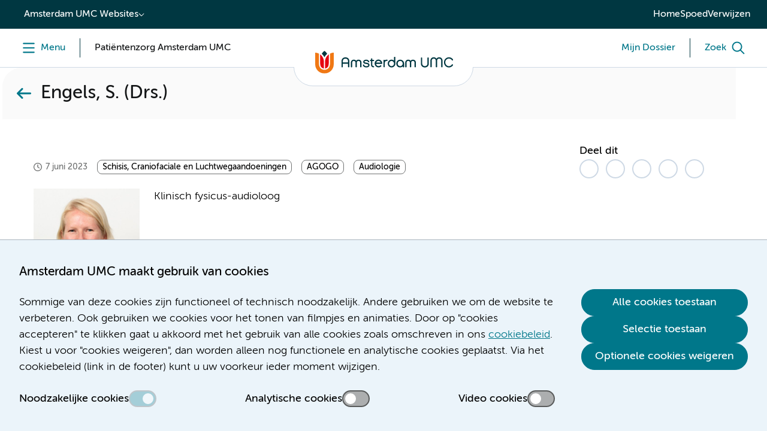

--- FILE ---
content_type: text/html;charset=utf-8
request_url: https://www.amsterdamumc.nl/nl/zorgverleners/engels-s.-drs..htm
body_size: 44631
content:
        <!DOCTYPE html>
<html lang="nl-NL">
    <head>
        <title>Engels, S. (Drs.) | Amsterdam UMC</title>
<meta charset="utf-8">
<meta name="viewport" content="width=device-width, initial-scale=1.0, minimum-scale=1.0, maximum-scale=5.0">
<meta http-equiv="X-UA-Compatible" content="IE=edge">
        <meta name="fullname" content="Drs. S.   Engels ">
        <meta name="lastname" content="engels">
        <meta name="title_no_special_characters" content="engels">
        <meta name="html_title_no_special_characters" content="engels">
        <meta name="titleletter" content="E">
    <meta name="versionid" content="56869">
    <meta name="targetid" content="269581">
                <meta name="locatie" content="Locatie AMC" />
                <meta name="specialisme" content="AGOGO" />
                <meta name="specialisme" content="Schisis" />
                <meta name="specialisme" content="Audiologie" />
    <meta name="publicationdate" content="2020-12-01T19:40:00Z">
    <meta name="headings" content="">
    <meta name="breadcrumbs" content="Zorgverleners">
                <meta name="breadcrumbs" content="Amsterdam UMC Zorg">
<meta name="content_last_modified_date" content="2026-01-25T09:38:59Z">
<!--
    Powered by GX
    GX Software
    Nijmegen
    http://www.gxsoftware.com/
-->
        <meta name="title" content="Engels, S. (Drs.) | Amsterdam UMC">
<meta property="og:title" content="Engels, S. (Drs.) | Amsterdam UMC">
            <meta name="description" content="Lijst van alle zorgverleners in Amsterdam UMC">
            <meta property="og:description" content="Lijst van alle zorgverleners in Amsterdam UMC">
            <meta name="keywords" content="zorgverleners">
<meta name="image" content="https://www.amsterdamumc.nl/upload_mm/f/5/2/58898_fullimage_cid56869_1660740021759_cid32731_sabine%20engels-119.jpg">
<meta property="og:image" content="https://www.amsterdamumc.nl/upload_mm/d/1/6/58898_fullimage_cid56869_1660740021759_cid32731_sabine%20engels-119_1200x628.jpg">
<meta property="og:image:url" content="https://www.amsterdamumc.nl/upload_mm/d/1/6/58898_fullimage_cid56869_1660740021759_cid32731_sabine%20engels-119_1200x628.jpg">
<meta name="twitter:card" content="summary_large_image">
<meta name="twitter:site" content="@amsterdamumc">
<meta name="twitter:image" content="https://www.amsterdamumc.nl/upload_mm/d/1/6/58898_fullimage_cid56869_1660740021759_cid32731_sabine%20engels-119_1200x628.jpg">
<meta name="url" content="https://www.amsterdamumc.nl/nl/zorgverleners/engels-s.-drs..htm">
<meta property="og:url" content="https://www.amsterdamumc.nl/nl/zorgverleners/engels-s.-drs..htm">
<meta name="locale" content="nl_NL">
<meta property="og:locale" content="nl_NL">
<meta name="generator" content="GX WebManager 9">
<link sizes="16x16" rel="icon" type="image/png" href="/static/researchpresentation/images/favicon-16x16.png">
<link sizes="32x32" rel="icon" type="image/png" href="/static/researchpresentation/images/favicon-32x32.png">
<link rel="apple-touch-icon" type="image/png" href="/static/researchpresentation/images/apple-touch-icon.png">
    <link rel="canonical" href="https://www.amsterdamumc.nl/nl/zorgverleners/engels-s.-drs..htm">
<!-- Start FreeStyle -->
<!--  FreeStyle -->
			    <link integrity="sha384-vHCFsVc/MBxCq4ra1js81GXMrEuEYpM3l/956jiPYnpaYny3zaLAgLYx0eWwPsSf sha384-34g/5Ej/g1Y2pPw0MdKgDbUPv82cyb8o2EAIoFJ1Cvm/dDRncaOZHv8c+Am7FERQ" crossorigin="anonymous" rel="stylesheet" type="text/css" href="/static/design/6BBD0466-A7B0-4A93-AFAF-B3AB744FF8B5-fsm/rel/stylesheet/general.css?random=55A1" >
    <link integrity="sha384-SdLUAka4sO+QVu7HNhuXcC9yvUjNEPDBOd1HrmAS6q/HQRnLRpCqm2ctNWrZqeWw sha384-UM4UKwMNCcU5O5XAhOegEGMLhxKh12E+Shc/xl2mOA5BNfmSvPAQ6eOtOWL7rLTQ" crossorigin="anonymous" rel="stylesheet" type="text/css" href="/static/design/99F08EDF-104D-4746-AD1F-258DBAA86A06-fsm/rel/stylesheet/general.css?random=CA3B" >
<!-- End FreeStyle -->
<script src="/static/researchpresentation/javascript/piwik-1.0.0.js"></script>
    <script src="/web/js/library/jquery/jquery-3.5.1.min.js"></script>
    <script src="/web/js/library/jquery/jquery-ui-1.13.2.min.js"></script>
<script src="/web/js/form/csrfprotection.js"></script>
<script src="/static/researchpresentation/javascript/amsterdamumc-1.25.3.js"></script>
    </head>
    <body >
        <!-- indexer: off -->
        <!-- Start Piwik PRO installation code -->
<script>
(function(window, document, dataLayerName, id) {
window[dataLayerName]=window[dataLayerName]||[],window[dataLayerName].push({start:(new Date).getTime(),event:"stg.start"});var scripts=document.getElementsByTagName('script')[0],tags=document.createElement('script');
function stgCreateCookie(a,b,c){var d="";if(c){var e=new Date;e.setTime(e.getTime()+24*c*60*60*1e3),d="; expires="+e.toUTCString()}document.cookie=a+"="+b+d+"; path=/; Secure"}
var isStgDebug=(window.location.href.match("stg_debug")||document.cookie.match("stg_debug"))&&!window.location.href.match("stg_disable_debug");stgCreateCookie("stg_debug",isStgDebug?1:"",isStgDebug?14:-1);
var qP=[];dataLayerName!=="dataLayer"&&qP.push("data_layer_name="+dataLayerName),qP.push("use_secure_cookies"),isStgDebug&&qP.push("stg_debug");var qPString=qP.length>0?("?"+qP.join("&")):"";
tags.async=!0,tags.src="https://amsterdamumc.containers.piwik.pro/"+id+".js"+qPString,scripts.parentNode.insertBefore(tags,scripts);
!function(a,n,i){a[n]=a[n]||{};for(var c=0;c<i.length;c++)!function(i){a[n][i]=a[n][i]||{},a[n][i].api=a[n][i].api||function(){var a=[].slice.call(arguments,0);"string"==typeof a[0]&&window[dataLayerName].push({event:n+"."+i+":"+a[0],parameters:[].slice.call(arguments,1)})}}(i[c])}(window,"ppms",["tm","cm"]);
})(window, document, 'dataLayer', '9c920681-389c-4423-9b9f-0f3d5353345f');
</script>
<!-- End Piwik PRO Tag Manager code -->
        <svg class="displayNone">
  <defs>
    <symbol id="like" viewBox="0 0 64 64" stroke-width="6">
      <path d="M 32 50.138 L 14.077 59.562 L 17.5 39.604 L 3 25.468 L 23.038 22.558 L 32 4.4 L 40.962 22.558 L 61 25.468 L 46.5 39.604 L 49.923 59.562 L 32 50.138 Z" />
    </symbol>
    <symbol id="comment" viewBox="0 0 64 64" stroke-width="6">
      <path d="M 10.733 41.65 C 6.462 41.65 3 38.188 3 33.917 L 3 14.583 C 3 10.312 6.462 6.85 10.733 6.85 L 53.267 6.85 C 57.538 6.85 61 10.311 61 14.583 L 61 33.917 C 61 38.188 57.539 41.65 53.267 41.65 L 45.533 41.65 L 45.533 57.117 L 30.067 41.65 L 10.733 41.65 Z" />
    </symbol>
  </defs>
</svg>
        <div class="skiplinks">
    <a href="#main" class="umc-button primary">Skip to content</a>
</div>
<!-- indexer: off -->
<nav class="location-switch">
  <div class="location-switch__dropdown">
    <button aria-expanded="false" data-category-content-name="website_switch" data-category-content-location="topbar" data-category-content-presentation="drop-down">Amsterdam UMC Websites</button>
    <ul>
      <li><a href="/nl.htm" target="_self" data-category-content-name="pati&euml;ntenzorg" data-category-content-location="topbar" data-category-content-presentation="website_switch_link">Pati&euml;ntenzorg</a></li>
      <li><a href="https://www.amsterdamumc.org/nl.htm" target="_blank" data-category-content-name="nieuws-&amp;-organisatie" data-category-content-location="topbar" data-category-content-presentation="website_switch_link">Nieuws &amp; organisatie</a></li>
      <li><a href="https://www.amsterdamumc.org/en.htm" target="_blank" data-category-content-name="news-&amp;-corporate-(en)" data-category-content-location="topbar" data-category-content-presentation="website_switch_link">News &amp; corporate (EN)</a></li>
      <li><a href="https://www.amsterdamumc.org/en/research.htm" target="_blank" data-category-content-name="research" data-category-content-location="topbar" data-category-content-presentation="website_switch_link">Research</a></li>
      <li><a href="https://www.amsterdamumc.nl/nl/emmakinderziekenhuis/home.htm" target="_self" data-category-content-name="emma-kinderziekenhuis" data-category-content-location="topbar" data-category-content-presentation="website_switch_link">Emma Kinderziekenhuis</a></li>
      <li><a href="https://werkenbij.amsterdamumc.org" target="_blank" data-category-content-name="werken-bij" data-category-content-location="topbar" data-category-content-presentation="website_switch_link">Werken bij</a></li>
    </ul>
  </div>
    <ul class="location-switch__sitewide">
        <li><a href="https://www.amsterdamumc.nl/nl.htm" target="_self" data-category-content-name="home" data-category-content-location="topbar" data-category-content-presentation="link">Home</a></li>
        <li><a href="/nl/spoed.htm" target="_self" data-category-content-name="spoed" data-category-content-location="topbar" data-category-content-presentation="link">Spoed</a></li>
        <li><a href="/nl/verwijzen.htm" target="_self" data-category-content-name="verwijzen" data-category-content-location="topbar" data-category-content-presentation="link">Verwijzen</a></li>
    </ul>
</nav>
<!-- indexer: on -->
        <header>
            
<!-- indexer: off -->
<!-- indexer: off -->
        <div id="menu-section" class="menu-section">
            <div class="column-section menu">
                <div class="column">
                    <button id="header-menu" class="menu-toggle" aria-label="Menu" data-category-content-name="menu" data-category-content-location="header" data-category-content-presentation="button">
                        <span class="menu-toggle__label menu-toggle__label--menu">
                            <span class="label--open">Menu</span>
                            <span class="label--close">Menu</span>
                        </span>
                    </button>
                        <div class="menu-toggle menu-toggle--pillar">
                            <span class="menu-toggle__switch-text--tablet-portrait">Amsterdam UMC Zorg</span>
                            <span class="menu-toggle__switch-text">Patiëntenzorg Amsterdam UMC</span>
                        </div>
                </div>
                <div class="column">
                    <div class="umc-logo">
                                <a href="https://www.amsterdamumc.nl/nl.htm" data-category-content-name="logo" data-category-content-location="header" data-category-content-presentation="image">
                                    <img src="/static/researchpresentation/images/logo-amsterdamumc.svg" alt="Zorg homepagina van Amsterdam UMC">
                                </a>
                    </div>
                </div>
                <div class="column">
                    <!-- indexer: off -->
                    
                        <div class="menu-toggle menu-toggle--dossier">
                            <a href="https://mijndossier.amsterdamumc.nl/MyChart-PRD/Authentication/Login?" class="menu-toggle__label" target="_blank" data-category-content-name="mijn-dossier" data-category-content-location="header" data-category-content-presentation="link">
                                <span class="menu-toggle__switch-text--mobile">Mijn Dossier</span>
                                <span class="menu-toggle__switch-text">Mijn Dossier</span>
                            </a>
                        </div>
                        <button id="header-search" class="menu-toggle" aria-label="Zoek" data-category-content-name="search" data-category-content-location="header" data-category-content-presentation="button">
                            <span class="menu-toggle__label menu-toggle__label--search">
                                <span class="label--open">Zoek</span>
                                <span class="label--close">Zoek</span>
                            </span>
                        </button>
                </div>
            </div>
            <nav class="navigation menu--closed">
  <div class="navigation__top">
    <ul><li><button id="navigation-toggle-3347322" aria-controls="navigation-content-3347322" aria-expanded="true" data-category-content-name="pati&euml;nt-en-bezoeker" data-category-content-location="megamenu_pati&euml;nt-en-bezoeker" data-category-content-presentation="tab">Pati&euml;nt en bezoeker</a></li>
              <li><button id="navigation-toggle-3407297" aria-controls="navigation-content-3407297" aria-expanded="false" data-category-content-name="over-het-ziekenhuis" data-category-content-location="megamenu_over-het-ziekenhuis" data-category-content-presentation="tab">Over het ziekenhuis</a></li>
              <li><button id="navigation-toggle-3408114" aria-controls="navigation-content-3408114" aria-expanded="false" data-category-content-name="emma-kinderziekenhuis" data-category-content-location="megamenu_emma-kinderziekenhuis" data-category-content-presentation="tab">Emma Kinderziekenhuis</a></li></ul>
  </div>
  <div class="navigation__bottom">
    <div class="navigation__close"><button class="umc-button primary">Sluit menu</button></div>
    <div class="navigation__pages">
        <div class="navigation__content" id="navigation-content-3347322" role="region" aria-labelledby="navigation-toggle-3347322">
            <div><div>
   <div class="content-columns">
           <div class="column"><div class="navigation__links">
  <h2>Mijn Dossier</h2>
  <button id="navigation-link-toggle-3349997" aria-controls="navigation-link-content-3349997" aria-expanded="false">Mijn Dossier</button>
  <ul id="navigation-link-content-3349997" aria-label="Mijn Dossier">
          <li><a href="https://mijndossier.amsterdamumc.nl/MyChart-PRD/Authentication/Login?" target="_blank" data-category-content-name="log-in-op-mijn-dossier" data-category-content-location="submenu_patiënt-en-bezoeker_mijn-dossier" data-category-content-presentation="link"><span>Log in op Mijn Dossier</span></a></li>
            <li><a href="/nl/mijndossier/home.htm" data-category-content-name="uitleg-over-mijn-dossier" data-category-content-location="submenu_patiënt-en-bezoeker_mijn-dossier" data-category-content-presentation="link"><span>Uitleg over Mijn Dossier</span></a></li>
            <li><a href="/nl/mijndossier/delen.htm" data-category-content-name="mijn-gegevens-delen" data-category-content-location="submenu_patiënt-en-bezoeker_mijn-dossier" data-category-content-presentation="link"><span>Mijn gegevens delen</span></a></li>
            <li><a href="/nl/mijndossier/hulp.htm" data-category-content-name="hulp-nodig?" data-category-content-location="submenu_patiënt-en-bezoeker_mijn-dossier" data-category-content-presentation="link"><span>Hulp nodig?</span></a></li>
  </ul>
</div></div>
           <div class="column"><div class="navigation__links">
  <h2>Afspraak</h2>
  <button id="navigation-link-toggle-3349996" aria-controls="navigation-link-content-3349996" aria-expanded="false">Afspraak</button>
  <ul id="navigation-link-content-3349996" aria-label="Afspraak">
            <li><a href="/nl/afspraak-opname.htm" data-category-content-name="afspraak-maken" data-category-content-location="submenu_patiënt-en-bezoeker_afspraak" data-category-content-presentation="link"><span>Afspraak maken</span></a></li>
            <li><a href="/nl/afspraak/afspraak-wijzigen-of-afzeggen.htm" data-category-content-name="afspraak-wijzigen-of-afzeggen" data-category-content-location="submenu_patiënt-en-bezoeker_afspraak" data-category-content-presentation="link"><span>Afspraak wijzigen of afzeggen</span></a></li>
            <li><a href="/nl/mijndossier/digitaal-aanmelden-polikliniek-1.htm" data-category-content-name="aanmelden-voor-afspraak" data-category-content-location="submenu_patiënt-en-bezoeker_afspraak" data-category-content-presentation="link"><span>Aanmelden voor afspraak</span></a></li>
            <li><a href="/nl/patienteninformatie.htm" data-category-content-name="patiënteninformatie" data-category-content-location="submenu_patiënt-en-bezoeker_afspraak" data-category-content-presentation="link"><span>Patiënteninformatie</span></a></li>
            <li><a href="/nl/afspraak/videoafspraak.htm" data-category-content-name="videobellen" data-category-content-location="submenu_patiënt-en-bezoeker_afspraak" data-category-content-presentation="link"><span>Videobellen</span></a></li>
  </ul>
</div><p></p></div>
           <div class="column"><div class="navigation__links">
  <h2>Opname</h2>
  <button id="navigation-link-toggle-3349979" aria-controls="navigation-link-content-3349979" aria-expanded="false">Opname</button>
  <ul id="navigation-link-content-3349979" aria-label="Opname">
            <li><a href="/nl/opname/voorbereiding-opname.htm" data-category-content-name="voorbereiding" data-category-content-location="submenu_patiënt-en-bezoeker_opname" data-category-content-presentation="link"><span>Voorbereiding</span></a></li>
            <li><a href="/nl/opname/tijdens-uw-opname.htm" data-category-content-name="tijdens" data-category-content-location="submenu_patiënt-en-bezoeker_opname" data-category-content-presentation="link"><span>Tijdens</span></a></li>
            <li><a href="/nl/opname/naar-huis-na-opname.htm" data-category-content-name="naar-huis" data-category-content-location="submenu_patiënt-en-bezoeker_opname" data-category-content-presentation="link"><span>Naar huis</span></a></li>
  </ul>
</div></div>
           <div class="column"><div class="navigation__links">
  <h2>Op bezoek</h2>
  <button id="navigation-link-toggle-3350000" aria-controls="navigation-link-content-3350000" aria-expanded="false">Op bezoek</button>
  <ul id="navigation-link-content-3350000" aria-label="Op bezoek">
            <li><a href="/nl/veilige-zorg-in-amsterdam-umc.htm" data-category-content-name="bezoektijden" data-category-content-location="submenu_patiënt-en-bezoeker_op-bezoek" data-category-content-presentation="link"><span>Bezoektijden</span></a></li>
            <li><a href="/nl/veilige-zorg-in-amsterdam-umc.htm#Uitzonderingen_op_bezoekregels-anchor" data-category-content-name="bezoekregels" data-category-content-location="submenu_patiënt-en-bezoeker_op-bezoek" data-category-content-presentation="link"><span>Bezoekregels</span></a></li>
            <li><a href="/nl/op-bezoek/gastenverblijven/gastenverblijven.htm" data-category-content-name="overnachten-bij-het-ziekenhuis" data-category-content-location="submenu_patiënt-en-bezoeker_op-bezoek" data-category-content-presentation="link"><span>Overnachten bij het ziekenhuis</span></a></li>
  </ul>
</div><p></p></div>
   </div>
</div></div>
        </div>
        <div class="navigation__content displayNone" id="navigation-content-3407297" role="region" aria-labelledby="navigation-toggle-3407297">
            <div><div>
   <div class="content-columns">
           <div class="column"><div class="navigation__links">
  <h2>Route en contact</h2>
  <button id="navigation-link-toggle-3407311" aria-controls="navigation-link-content-3407311" aria-expanded="false">Route en contact</button>
  <ul id="navigation-link-content-3407311" aria-label="Route en contact">
            <li><a href="/nl/adres-route-parkeren.htm" data-category-content-name="route-en-parkeren" data-category-content-location="submenu_over-het-ziekenhuis_route-en-contact" data-category-content-presentation="link"><span>Route en parkeren</span></a></li>
            <li><a href="/nl/amsterdam-umc/patientenservice-zorgsupport.htm" data-category-content-name="patiëntenservice" data-category-content-location="submenu_over-het-ziekenhuis_route-en-contact" data-category-content-presentation="link"><span>Patiëntenservice</span></a></li>
            <li><a href="/nl/opname/voorbereiding-opname.htm#Plattegrond_met_routes_(De_weg_vinden_in_Amsterdam_UMC)-anchor" data-category-content-name="plattegrond" data-category-content-location="submenu_over-het-ziekenhuis_route-en-contact" data-category-content-presentation="link"><span>Plattegrond</span></a></li>
            <li><a href="/nl/disclaimer/colofon.htm" data-category-content-name="contact" data-category-content-location="submenu_over-het-ziekenhuis_route-en-contact" data-category-content-presentation="link"><span>Contact</span></a></li>
  </ul>
</div></div>
           <div class="column"><div class="navigation__links">
  <h2>Praktisch</h2>
  <button id="navigation-link-toggle-3407313" aria-controls="navigation-link-content-3407313" aria-expanded="false">Praktisch</button>
  <ul id="navigation-link-content-3407313" aria-label="Praktisch">
            <li><a href="/nl/bezoek/winkelshoreca.htm" data-category-content-name="winkels-en-horeca" data-category-content-location="submenu_over-het-ziekenhuis_praktisch" data-category-content-presentation="link"><span>Winkels en horeca</span></a></li>
            <li><a href="/nl/bezoek/voorzieningen.htm" data-category-content-name="voorzieningen" data-category-content-location="submenu_over-het-ziekenhuis_praktisch" data-category-content-presentation="link"><span>Voorzieningen</span></a></li>
            <li><a href="/nl/mijndossier/digipunt.htm" data-category-content-name="digipunt" data-category-content-location="submenu_over-het-ziekenhuis_praktisch" data-category-content-presentation="link"><span>Digipunt</span></a></li>
  </ul>
</div><p></p></div>
           <div class="column"><div class="navigation__links">
  <h2>Zorgaanbod</h2>
  <button id="navigation-link-toggle-3407315" aria-controls="navigation-link-content-3407315" aria-expanded="false">Zorgaanbod</button>
  <ul id="navigation-link-content-3407315" aria-label="Zorgaanbod">
            <li><a href="/nl/spoed.htm" data-category-content-name="spoed" data-category-content-location="submenu_over-het-ziekenhuis_zorgaanbod" data-category-content-presentation="link"><span>Spoed</span></a></li>
            <li><a href="/nl/specialismen.htm" data-category-content-name="specialismen" data-category-content-location="submenu_over-het-ziekenhuis_zorgaanbod" data-category-content-presentation="link"><span>Specialismen</span></a></li>
            <li><a href="/nl/poliklinieken.htm" data-category-content-name="poliklinieken" data-category-content-location="submenu_over-het-ziekenhuis_zorgaanbod" data-category-content-presentation="link"><span>Poliklinieken</span></a></li>
            <li><a href="/nl/verpleegafdelingen.htm" data-category-content-name="verpleegafdelingen" data-category-content-location="submenu_over-het-ziekenhuis_zorgaanbod" data-category-content-presentation="link"><span>Verpleegafdelingen</span></a></li>
            <li><a href="/nl/zorgverleners.htm" data-category-content-name="zorgverleners" data-category-content-location="submenu_over-het-ziekenhuis_zorgaanbod" data-category-content-presentation="link"><span>Zorgverleners</span></a></li>
          <li><a href="https://werkenbij.amsterdamumc.org/" target="_blank" data-category-content-name="werken-bij-amsterdam-umc" data-category-content-location="submenu_over-het-ziekenhuis_zorgaanbod" data-category-content-presentation="link"><span>Werken bij Amsterdam UMC</span></a></li>
  </ul>
</div></div>
           <div class="column"><div class="navigation__links">
  <h2>Verwijzen en diagnostiek</h2>
  <button id="navigation-link-toggle-3407317" aria-controls="navigation-link-content-3407317" aria-expanded="false">Verwijzen en diagnostiek</button>
  <ul id="navigation-link-content-3407317" aria-label="Verwijzen en diagnostiek">
            <li><a href="/nl/verwijzen/specialismen.htm" data-category-content-name="verwijzen-per-afdeling" data-category-content-location="submenu_over-het-ziekenhuis_verwijzen-en-diagnostiek" data-category-content-presentation="link"><span>Verwijzen per afdeling</span></a></li>
            <li><a href="/nl/verwijzen/diagnostiek.htm" data-category-content-name="diagnostiek-aanvragen" data-category-content-location="submenu_over-het-ziekenhuis_verwijzen-en-diagnostiek" data-category-content-presentation="link"><span>Diagnostiek aanvragen</span></a></li>
            <li><a href="/nl/verwijzen/mdo.htm" data-category-content-name="multidisciplinair-overleg-(mdo)" data-category-content-location="submenu_over-het-ziekenhuis_verwijzen-en-diagnostiek" data-category-content-presentation="link"><span>Multidisciplinair overleg (MDO)</span></a></li>
            <li><a href="/nl/verwijzen/medische-informatieverzoeken.htm" data-category-content-name="medische-informatieverzoeken" data-category-content-location="submenu_over-het-ziekenhuis_verwijzen-en-diagnostiek" data-category-content-presentation="link"><span>Medische informatieverzoeken</span></a></li>
            <li><a href="/nl/verwijzen/huisartsen.htm" data-category-content-name="informatie-voor-huisartsen" data-category-content-location="submenu_over-het-ziekenhuis_verwijzen-en-diagnostiek" data-category-content-presentation="link"><span>Informatie voor huisartsen</span></a></li>
  </ul>
</div><p></p></div>
   </div>
</div></div>
        </div>
        <div class="navigation__content displayNone" id="navigation-content-3408114" role="region" aria-labelledby="navigation-toggle-3408114">
            <div><div>
   <div class="content-columns">
           <div class="column"><div class="navigation__links">
  <h2>Praktisch</h2>
  <button id="navigation-link-toggle-3408128" aria-controls="navigation-link-content-3408128" aria-expanded="false">Praktisch</button>
  <ul id="navigation-link-content-3408128" aria-label="Praktisch">
            <li><a href="/nl/emmakinderziekenhuis/contact-emma-kinderziekenhuis.htm" data-category-content-name="contact-met-emma" data-category-content-location="submenu_emma-kinderziekenhuis_praktisch" data-category-content-presentation="link"><span>Contact met Emma</span></a></li>
            <li><a href="/nl/locatie-amc/route-locatie-amc-amsterdam-umc.htm" data-category-content-name="route-en-parkeren" data-category-content-location="submenu_emma-kinderziekenhuis_praktisch" data-category-content-presentation="link"><span>Route en parkeren</span></a></li>
            <li><a href="/nl/locatie-amc/in-het-ziekenhuis.htm" data-category-content-name="plattegrond" data-category-content-location="submenu_emma-kinderziekenhuis_praktisch" data-category-content-presentation="link"><span>Plattegrond</span></a></li>
            <li><a href="/nl/ekz/voorzieningen.htm" data-category-content-name="voorzieningen" data-category-content-location="submenu_emma-kinderziekenhuis_praktisch" data-category-content-presentation="link"><span>Voorzieningen </span></a></li>
            <li><a href="/nl/emmakinderziekenhuis/veelgestelde-vragen-emma-kinderziekenhuis.htm" data-category-content-name="veelgestelde-vragen" data-category-content-location="submenu_emma-kinderziekenhuis_praktisch" data-category-content-presentation="link"><span>Veelgestelde vragen</span></a></li>
  </ul>
</div></div>
           <div class="column"><div class="navigation__links">
  <h2>Voor kids</h2>
  <button id="navigation-link-toggle-3408130" aria-controls="navigation-link-content-3408130" aria-expanded="false">Voor kids</button>
  <ul id="navigation-link-content-3408130" aria-label="Voor kids">
          <li><a href="https://www.emmakids.nl/web/alles-over-het-emma.htm" target="_blank" data-category-content-name="alles-over-het-emma" data-category-content-location="submenu_emma-kinderziekenhuis_voor-kids" data-category-content-presentation="link"><span>Alles over het Emma</span></a></li>
          <li><a href="https://www.emmakids.nl/web/jouw-route.htm" target="_blank" data-category-content-name="jouw-route" data-category-content-location="submenu_emma-kinderziekenhuis_voor-kids" data-category-content-presentation="link"><span>Jouw route</span></a></li>
            <li><a href="/nl/emmakinderziekenhuis/kinderverpleegafdelingen.htm" data-category-content-name="alle-afdelingen" data-category-content-location="submenu_emma-kinderziekenhuis_voor-kids" data-category-content-presentation="link"><span>Alle afdelingen</span></a></li>
            <li><a href="/nl/ekz/opname.htm" data-category-content-name="behandelingen" data-category-content-location="submenu_emma-kinderziekenhuis_voor-kids" data-category-content-presentation="link"><span>Behandelingen</span></a></li>
            <li><a href="/nl/emmakinderziekenhuis/patienteninformatie.htm" data-category-content-name="patiëntenfolders" data-category-content-location="submenu_emma-kinderziekenhuis_voor-kids" data-category-content-presentation="link"><span>Patiëntenfolders </span></a></li>
          <li><a href="https://www.emmakids.nl/web/agenda.htm" target="_blank" data-category-content-name="agenda" data-category-content-location="submenu_emma-kinderziekenhuis_voor-kids" data-category-content-presentation="link"><span>Agenda</span></a></li>
          <li><a href="https://www.emmakids.nl/web/leuke-dingen.htm" target="_blank" data-category-content-name="leuke-dingen" data-category-content-location="submenu_emma-kinderziekenhuis_voor-kids" data-category-content-presentation="link"><span>Leuke dingen</span></a></li>
  </ul>
</div><p></p></div>
           <div class="column"></div>
           <div class="column"></div>
   </div>
</div></div>
        </div>
    </div>
    <div class="navigation__sitewide">
        <div><ul class="navigation-quick-links">
          <li><a href="/nl/disclaimer/colofon.htm" data-category-content-name="contact" data-category-content-location="megamenu_footer" data-category-content-presentation="link"><span class="icon icon--i-circle"></span><span>Contact</span></a></li>
        <li><a href="https://werkenbij.amsterdamumc.org/" target="_blank" data-category-content-name="werken-bij" data-category-content-location="megamenu_footer" data-category-content-presentation="link"><span class="icon icon--i-briefcase"></span><span>Werken bij</span></a></li>
          <li><a href="/nl/vragen-en-klachten.htm" data-category-content-name="vragen-en-klachten" data-category-content-location="megamenu_footer" data-category-content-presentation="link"><span class="icon icon--i-circle"></span><span>Vragen en klachten</span></a></li>
</ul></div>
    </div>
    <div class="navigation__sitewide navigation__sitewide--mobile">
        <div><ul class="navigation-quick-links">
          <li><a href="/nl/disclaimer/colofon.htm" data-category-content-name="contact" data-category-content-location="megamenu_footer" data-category-content-presentation="link"><span class="icon icon--i-circle"></span><span>Contact</span></a></li>
        <li><a href="https://werkenbij.amsterdamumc.org/" target="_blank" data-category-content-name="werken-bij" data-category-content-location="megamenu_footer" data-category-content-presentation="link"><span class="icon icon--i-briefcase"></span><span>Werken bij</span></a></li>
          <li><a href="/nl/vragen-en-klachten.htm" data-category-content-name="vragen-en-klachten" data-category-content-location="megamenu_footer" data-category-content-presentation="link"><span class="icon icon--i-circle"></span><span>Vragen en klachten</span></a></li>
</ul></div>
      <div class="navigation__sites">
        <button id="navigation-sites-toggle" aria-controls="navigation-sites-content" aria-expanded="false">Andere kanalen van<br>Amsterdam UMC</button>
        <ul id="navigation-sites-content" aria-labelledby="navigation-sites-toggle">
            <li><a href="/nl.htm" target="_self">Pati&euml;ntenzorg</a></li>
            <li><a href="https://www.amsterdamumc.org/nl.htm" target="_self">Nieuws &amp; organisatie</a></li>
            <li><a href="https://www.amsterdamumc.org/en.htm" target="_self">News &amp; corporate (EN)</a></li>
            <li><a href="https://www.amsterdamumc.org/en/research.htm" target="_self">Research</a></li>
            <li><a href="https://www.amsterdamumc.nl/nl/emmakinderziekenhuis/home.htm" target="_self">Emma Kinderziekenhuis</a></li>
            <li><a href="https://werkenbij.amsterdamumc.org" target="_self">Werken bij</a></li>
        </ul>
      </div>
    </div>
  </div>
</nav>
            <!-- indexer: off -->
                <div class="section menu-search menu--closed">
                    <div class="column-section">
                        <div class="column">
                            <div class="search-input">
                                <form action="/nl/zoekresultaten.htm">
                                    <div class="search-input__input">
                                        <input id="queryheader-search" name="searchTerms" type="search" placeholder="Wat zoekt u?" value="" aria-label="Zoek">
                                                <div class="fssearchinfo"
                                                    data-useautocompletion="true"
                                                    data-fsinitautocompletion="header-search"
                                                    data-fsautocompleteurl="/nl/zorgverleners.htm?cachetimeout=-1&elementId=260753&elementType=modular&presentationid=497292&sign=7e250bd300b686b59be8d37e5085075e"
                                                    data-fsautocompletechars="3">
                                                </div>
                                    </div>
                                    <button class="search-input__clear" aria-label="Zoekveld legen" type="button"></button>
                                    <button class="umc-button primary" type="submit"><span>Zoek</span></button>
                                </form>
                            </div>
                        </div>
                    </div>
                </div>
        </div>
<!-- indexer: on -->
<!-- indexer: on -->
        </header>
        <main class="umc-article umc-verwijzer" id="main">
                    <!-- indexer: on -->
                    <div class="section-container main-container">
                        <div class="column-section main-section">
                            <div class="main-content-header ">
            <a href="/nl/zorgverleners.htm" class="main-content-header__back" title="Zorgverleners"></a>
            <!-- indexer: on -->
            <h2 class="title" title=" Engels, S. (Drs.)"> Engels, S. (Drs.)</h2>
</div>
                            <div class="main-content ">
    <article class="content">
                <div class="content__header">
    <div class="content__header-metadata">
            <span class="publication-date"><time datetime="2023-06-07" data-today="Vandaag" data-yesterday="Gisteren" data-tomorrow="Morgen">7 juni 2023</time></span>
        <div class="type-container">
                    <span class="status">Schisis, Craniofaciale en Luchtwegaandoeningen</span>
                    <span class="status">AGOGO</span>
                    <span class="status">Audiologie</span>
        </div>
    </div>
    <div class="content__header-person">
            <div class="content__header-image">
                <figure>
                    <picture>
                        <source media="(min-width: 48rem)" srcset="/upload_mm/a/0/5/58898_fullimage_cid56869_1660740021759_cid32731_sabine%20engels-119_512x512.jpg">
                        <img src="/upload_mm/7/a/5/58898_fullimage_cid56869_1660740021759_cid32731_sabine%20engels-119_768x432.jpg" alt="Engels, S. (Drs.)">
                    </picture>
                </figure>
            </div>
            <div class="content__header-function">
                <span>Klinisch fysicus-audioloog</span>
            </div>
    </div>
    <div class="content__header-contact">
        <h5>Contact</h5>
    </div>
</div>
                <div class="content-wrapper"></div>
    </article>
    <!-- indexer: off -->
        <div class="aside-container">
    <aside>
                <div class="content-sidebar">
                        <div class="share-list">
        <p class="list-header">Deel dit</p>
        <ul>
            <li>
                <a href="https://bsky.app/intent/compose?text=https://www.amsterdamumc.nl/nl/zorgverleners/engels-s.-drs..htm" target="_blank" class="umc-button bluesky" aria-label="Share on Bluesky"></a>
            </li>
            <li>
                <a href="https://www.twitter.com/intent/tweet?text=https://www.amsterdamumc.nl/nl/zorgverleners/engels-s.-drs..htm" target="_blank" class="umc-button twitter" aria-label="Share on Twitter"></a>
            </li>
            <li>
                <a href="https://www.facebook.com/sharer/sharer.php?u=https://www.amsterdamumc.nl/nl/zorgverleners/engels-s.-drs..htm&amp;t=Engels, S. (Drs.)" target="_blank" class="umc-button facebook" aria-label="Share on Facebook"></a>
            </li>
            <li>
                <a href="https://www.linkedin.com/sharing/share-offsite/?url=https://www.amsterdamumc.nl/nl/zorgverleners/engels-s.-drs..htm" target="_blank" class="umc-button linkedin" aria-label="Share on LinkedIn"></a>
            </li>
            <li>
                <a href="mailto:?subject=Engels, S. (Drs.)&amp;body=https://www.amsterdamumc.nl/nl/zorgverleners/engels-s.-drs..htm" class="umc-button share" aria-label="Share via e-mail"></a>
            </li>
        </ul>
    </div>
                    <div></div>
                </div>
    </aside>
</div>
</div>
                        </div>
                    </div>
            <div class="back-to-top back-to-top--hide" id="back-to-top">
    <button>Terug naar boven</button>
</div>
                <section class="cookie-banner displayNone">
    <div class="cookie-banner__container">
        <div class="cookie-banner__title">
            <h4 title="Amsterdam UMC maakt gebruik van cookies">Amsterdam UMC maakt gebruik van cookies</h4>
        </div>
        <div class="cookie-banner__text">
            <p class="cookie-banner__text"><p data-wm-forced-paragraph="true">Sommige van deze cookies zijn functioneel of technisch noodzakelijk. Andere gebruiken we om de website te verbeteren. Ook gebruiken we cookies voor het tonen van filmpjes en animaties. Door op "cookies accepteren" te klikken gaat u akkoord met het gebruik van alle cookies zoals omschreven in ons <a href="/nl/disclaimer/cookieverklaring.htm" title="Cookieverklaring" aria-label="cookiebeleid. Cookieverklaring" data-wm-linkcode="C02">cookiebeleid</a>. Kiest u voor "cookies weigeren", dan worden alleen nog functionele en analytische cookies geplaatst. Via het cookiebeleid (link in de footer) kunt u uw voorkeur ieder moment wijzigen.&nbsp;</p></p>
        </div>
        <div class="cookie-banner__sliders">
            <form>
                <label class="cookie-banner__slider">
                    <input type="checkbox" name="essential" checked disabled>
                    <p>Noodzakelijke cookies</p>
                    <div></div>
                </label>
                <label class="cookie-banner__slider">
                    <input type="checkbox" name="analytical" id="cookie-analytical">
                    <p>Analytische cookies</p>
                    <div></div>
                </label>
                <label class="cookie-banner__slider">
                    <input type="checkbox" name="video" id="cookie-video">
                    <p>Video cookies</p>
                    <div></div>
                </label>
            </form>
        </div>
        <div class="cookie-banner__buttons">
            <button class="umc-button primary umc-button--accept">Alle cookies toestaan</button>
            <button class="umc-button primary umc-button--selection">Selectie toestaan</button>
            <button class="umc-button primary umc-button--decline">Optionele cookies weigeren</button>
        </div>
    </div>
</section>
        </main>
        <footer>
            <div class="section footer-links footer-redesign">
        <div><div class="column-section footer-redesign__grid">
            <div class="footer-redesign__main-logo">    <div class="image ">
                    <img src="/upload/365c6a3e-8d48-49cf-9077-cf67b8f0218a_26525b5a-5cc6-4fc7-844b-f32be6c11d64_logo-amsterdamumc-white.svg" alt="Amsterdam UMC logo wit">
    </div><p class="alignright"></p></div>
            <div class="footer-redesign__locations">
                <div><p>Locatie AMC</p><p>Meibergdreef 9<br>1105 AZ Amsterdam<br><br>Telefoon:<br>(020) 566 9111</p><p><a href="/nl/locatie-amc/route-locatie-amc-amsterdam-umc.htm" title="Route locatie AMC, Amsterdam UMC" aria-label="Route en parkeren. Route locatie AMC, Amsterdam UMC" data-wm-linkcode="C76">Route en parkeren</a></p></div>
                <div><p>Locatie VUmc<br>De Boelelaan 1117<br>1081 HV Amsterdam<br><br>Telefoon:<br>(020) 444 4444</p><p><a href="/nl/locatie-vumc/route-locatie-vumc.htm" title="Route locatie VUmc" aria-label="Route en parkeren. Route locatie VUmc" data-wm-linkcode="C77">Route en parkeren</a></p></div>
            </div>
            <div class="footer-redesign__text"><p>Meer Amsterdam UMC websites:</p><p><a href="https://werkenbij.amsterdamumc.org" class="link--out" target="_blank" title="https://werkenbij.amsterdamumc.org" aria-label="Werken bij Amsterdam UMC" data-wm-linkcode="C78">Werken bij Amsterdam UMC</a><br><a href="https://www.amsterdamumc.org/nl/over/amsterdam-umc.htm" class="link--out" target="_blank" title="Over Amsterdam UMC" data-wm-linkcode="C72">Over Amsterdam UMC</a><br><a href="https://www.amsterdamumc.org/nl/vandaag.htm" class="link--out" target="_blank" title="Vandaag" aria-label="Nieuws. Vandaag" data-wm-linkcode="C73">Nieuws</a><br><a href="https://amsterdamumc.org/en/research.htm" class="link--out" target="_blank" title="https://amsterdamumc.org/en/research.htm" aria-label="Research" data-wm-linkcode="C74">Research</a><br><a href="http://www.amc.nl/web/leren.htm" class="link--out" target="_blank" title="http://www.amc.nl/web/leren.htm" aria-label="Educatie locatie AMC" data-wm-linkcode="C79">Educatie locatie AMC</a><br><a href="http://www.vumc.nl/educatie.htm" class="link--out" target="_blank" title="http://www.vumc.nl/educatie.htm" aria-label="Educatie locatie VUmc" data-wm-linkcode="C80">Educatie locatie VUmc</a></p></div>
           <div class="footer-redesign__cta"><a href="/nl/verwijzen.htm" class="umc-button primary read-more" title="Verwijzen" aria-label="Verwijzen &amp;amp; diagnostiek. Verwijzen" data-wm-linkcode="C75">Verwijzen &amp; diagnostiek</a></div>
        </div></div>
    </div>
    <div class="section footer-colofon">
        <nav class="column-section" aria-label="colofon">
        <div class="column footer-meta-links">
            <ul>
                    <li><a href="/nl/disclaimer/toegankelijkheidsverklaring.htm">Toegankelijkheidsverklaring</a></li>
                    <li><a href="/nl/disclaimer/responsible-disclosure.htm">Responsible disclosure</a></li>
                    <li><a href="/nl/disclaimer/algemene-privacyverklaring.htm">Algemene privacyverklaring</a></li>
                    <li><a href="/nl/disclaimer/cookieverklaring.htm">Cookieverklaring</a></li>
                    <li><a href="/nl/disclaimer.htm">Disclaimer</a></li>
                    <li><a href="/nl/disclaimer/colofon.htm">Colofon</a></li>
            </ul>
        </div>
    <div class="column footer-socials">
        <div>    <ul>
        <!-- indexer: off -->
                            <li>
                                <a href="https://www.facebook.com/amsterdamumc.nl/" target="_blank" class="facebook" aria-label="Facebook"></a>
                            </li>
                            <li>
                                <a href="https://www.linkedin.com/company/amsterdamumc/" target="_blank" class="linkedin" aria-label="LinkedIn"></a>
                            </li>
                            <li>
                                <a href="https://www.instagram.com/amsterdamumc/" target="_blank" class="instagram" aria-label="Instagram"></a>
                            </li>
                            <li>
                                <a href="https://bsky.app/profile/amsterdamumc.bsky.social" target="_blank" class="bluesky" aria-label="Bluesky"></a>
                            </li>
                            <li>
                                <a href="https://twitter.com/amsterdamumc" target="_blank" class="twitter" aria-label="Twitter"></a>
                            </li>
        <!-- indexer: on -->
    </ul></div>
    </div>
</nav>
    </div>
        </footer>
        <!-- Start FreeStyle -->
        <script integrity="sha384-dxs2p+3FoXb3cq51pl+ynbneSEy47W6A6MAqtCKdRBFHAs0GaPZ3I04bo1UN3o8q sha384-1oVgEnlpjWaaurk/Jos06tgGLz0YRCILDSxOQLbKWUnlqz6Yf5vWi25IyQN+96+c" crossorigin="anonymous" src="/static/design/6BBD0466-A7B0-4A93-AFAF-B3AB744FF8B5-fsm/js/site.js?random=55A1"></script>
        <!-- End FreeStyle -->
    </body>
</html>

--- FILE ---
content_type: image/svg+xml
request_url: https://www.amsterdamumc.nl/static/design/6BBD0466-A7B0-4A93-AFAF-B3AB744FF8B5-fsm/rel/icons/fa/regular/bars.svg
body_size: 668
content:
<svg xmlns="http://www.w3.org/2000/svg" viewBox="0 0 640 640"><!--! Font Awesome Pro 7.1.0 by @fontawesome - https://fontawesome.com License - https://fontawesome.com/license (Commercial License) Copyright 2025 Fonticons, Inc. --><path fill="currentColor" d="M96 152C96 138.7 106.7 128 120 128L520 128C533.3 128 544 138.7 544 152C544 165.3 533.3 176 520 176L120 176C106.7 176 96 165.3 96 152zM96 320C96 306.7 106.7 296 120 296L520 296C533.3 296 544 306.7 544 320C544 333.3 533.3 344 520 344L120 344C106.7 344 96 333.3 96 320zM544 488C544 501.3 533.3 512 520 512L120 512C106.7 512 96 501.3 96 488C96 474.7 106.7 464 120 464L520 464C533.3 464 544 474.7 544 488z"/></svg>

--- FILE ---
content_type: application/javascript
request_url: https://www.amsterdamumc.nl/static/researchpresentation/javascript/piwik-1.0.0.js
body_size: 375
content:
window.addEventListener('error', (e) => {
  window.dataLayer = window.dataLayer || [];

  if (document.querySelector('.umc-form')) {
    window.dataLayer.push({
      event: 'verwijs-error',
      jsError: `Tijdstip: ${new Date().toLocaleString()}, Error: ${e.filename}:${e.lineno}:${e.colno}: ${e.message}`,
      jsLocation: window.location.href
    });
  }
});


--- FILE ---
content_type: image/svg+xml
request_url: https://www.amsterdamumc.nl/upload/365c6a3e-8d48-49cf-9077-cf67b8f0218a_26525b5a-5cc6-4fc7-844b-f32be6c11d64_logo-amsterdamumc-white.svg
body_size: 6089
content:
<?xml version="1.0" encoding="utf-8"?>
<!-- Generator: Adobe Illustrator 27.8.0, SVG Export Plug-In . SVG Version: 6.00 Build 0)  -->
<svg version="1.1" id="Layer_1" xmlns="http://www.w3.org/2000/svg" xmlns:xlink="http://www.w3.org/1999/xlink" x="0px" y="0px"
	 viewBox="0 0 524.4 87.3" style="enable-background:new 0 0 524.4 87.3;" xml:space="preserve">
<style type="text/css">
	.st0{fill:#FFFFFF;}
</style>
<g>
	<path class="st0" d="M18.8,13.4v30.7c0,11.8,2.1,17.2,5.9,20.4c2.2,1.8,5,3,8.3,4.2V41.3C32.9,29.9,27.3,19.8,18.8,13.4"/>
	<path class="st0" d="M51.7,13.4v30.7c0,11.8-2.1,17.2-5.9,20.4c-2.2,1.8-5,3-8.3,4.2V41.3C37.6,29.9,43.1,19.8,51.7,13.4"/>
	<path class="st0" d="M35.2,87.3c19.4,0,35.3-15.5,35.3-35.8l0-44.9c-5.1,0.3-9.9,1.7-14.2,4v37c0,24.6-17.8,25.5-21,25.5
		c-3.3,0-21-0.9-21-25.5v-37C9.9,8.3,5.1,6.9,0,6.6l0,44.9C0,71.8,15.8,87.3,35.2,87.3"/>
	<path class="st0" d="M35.2,24.5c2.5-5.1,6.1-9.5,10.4-13C43,6.9,39.5,3,35.2,0C31,3,27.4,6.9,24.9,11.4
		C29.2,15,32.7,19.4,35.2,24.5"/>
	<g>
		<path class="st0" d="M114.9,24.9c-8.6,0-14.9,6.2-14.9,14.6v22.4c0,0.9,0.7,1.5,1.5,1.5h1.9c0.9,0,1.5-0.7,1.5-1.5v-12h19.9v12
			c0,0.9,0.7,1.5,1.5,1.5h1.9c0.9,0,1.5-0.7,1.5-1.5V39.5C129.8,30.9,123.7,24.9,114.9,24.9 M124.9,44.5H105v-5c0-5.8,4-9.6,9.9-9.6
			c6,0,9.9,3.8,9.9,9.6V44.5z"/>
		<path class="st0" d="M164.7,33.9c-3.7,0-6.8,1.5-8.9,4.2c-2-2.6-5.2-4.2-8.9-4.2c-6.5,0-11.4,4.9-11.4,11.4v16.7
			c0,0.9,0.7,1.5,1.5,1.5h1.9c0.9,0,1.5-0.7,1.5-1.5V45.2c0-3.8,2.6-6.4,6.4-6.4c3.8,0,6.4,2.6,6.4,6.4v16.7c0,0.9,0.7,1.5,1.5,1.5
			h1.9c0.9,0,1.5-0.7,1.5-1.5V45.2c0-3.8,2.6-6.4,6.4-6.4c3.8,0,6.4,2.6,6.4,6.4v16.7c0,0.9,0.7,1.5,1.5,1.5h1.9
			c0.9,0,1.5-0.7,1.5-1.5V45.2C176.1,38.7,171.3,33.9,164.7,33.9"/>
		<path class="st0" d="M194.5,45.6c-6-0.8-7.1-1.7-7.2-3.2c0-0.7,0.3-1.3,0.8-1.9c1.1-1.1,3.2-1.8,5.6-1.8c2.7,0,6.1,0.8,7.2,4.4
			c0.2,0.7,0.8,1.1,1.5,1.1h1.9c0.5,0,0.9-0.2,1.2-0.6c0.3-0.4,0.4-0.9,0.3-1.3c-1.3-5.3-5.7-8.4-12.1-8.4c-7.4,0-11.3,4.3-11.3,8.6
			c0.1,6.4,6.8,7.4,11.4,8c7,1,7.6,2.7,7.7,4.3c0.1,0.9-0.2,1.7-0.8,2.4c-1.3,1.3-3.6,2.1-6.1,2.1c-2.8,0-7.6-0.7-8.6-5.2
			c-0.2-0.7-0.8-1.2-1.5-1.2h-1.9c-0.5,0-0.9,0.2-1.2,0.5c-0.3,0.3-0.4,0.8-0.3,1.2c1,5.9,6,9.4,13.5,9.4c4,0,7.5-1.2,9.6-3.5
			c1.5-1.5,2.3-3.7,2.2-6c0,0,0,0,0,0C206.1,47.4,198.3,46.2,194.5,45.6"/>
		<path class="st0" d="M222.4,39.5c0.9,0,1.5-0.7,1.5-1.5v-1.9c0-0.9-0.7-1.5-1.5-1.5H217v-4c0-0.9-0.7-1.5-1.5-1.5h-1.9
			c-0.9,0-1.5,0.7-1.5,1.5v4h-2c-0.9,0-1.5,0.7-1.5,1.5v1.9c0,0.9,0.7,1.5,1.5,1.5h2V53c0,3.5,1.1,6.4,3.1,8.3
			c1.6,1.5,3.8,2.3,6.2,2.3c0.4,0,0.7,0,1.1-0.1c0.8-0.1,1.4-0.7,1.4-1.5v-1.7c0-0.4-0.2-0.8-0.5-1.1c-0.3-0.3-0.7-0.4-1.1-0.4
			c-1.7,0.1-3-0.3-3.9-1.1c-1.2-1.2-1.5-3.1-1.5-4.5V39.5H222.4z"/>
		<path class="st0" d="M273.6,34c-3.5-0.4-6.6,0.4-9.1,2.2v-0.2c0-0.9-0.7-1.5-1.5-1.5H261c-0.9,0-1.5,0.7-1.5,1.5v25.8
			c0,0.9,0.7,1.5,1.5,1.5h1.9c0.9,0,1.5-0.7,1.5-1.5V46.3c0-2.3,0.9-4.4,2.4-5.8c1.4-1.4,3.7-2,6.4-1.8c0.4,0,0.9-0.1,1.2-0.4
			c0.3-0.3,0.5-0.7,0.5-1.1v-1.7C275,34.7,274.4,34.1,273.6,34"/>
		<path class="st0" d="M371.4,33.9c-3.7,0-6.8,1.5-8.9,4.2c-2-2.6-5.2-4.2-8.9-4.2c-6.5,0-11.4,4.9-11.4,11.4v16.7
			c0,0.9,0.7,1.5,1.5,1.5h1.9c0.9,0,1.5-0.7,1.5-1.5V45.2c0-3.8,2.6-6.4,6.4-6.4c3.8,0,6.4,2.6,6.4,6.4v16.7c0,0.9,0.7,1.5,1.5,1.5
			h1.9c0.9,0,1.5-0.7,1.5-1.5V45.2c0-3.8,2.6-6.4,6.4-6.4c3.8,0,6.4,2.6,6.4,6.4v16.7c0,0.9,0.7,1.5,1.5,1.5h1.9
			c0.9,0,1.5-0.7,1.5-1.5V45.2C382.8,38.7,378,33.9,371.4,33.9"/>
		<path class="st0" d="M429.9,25.5h-1.9c-0.9,0-1.5,0.7-1.5,1.5v22.4c0,5.9-3.9,9.6-9.9,9.6c-5.9,0-9.9-3.9-9.9-9.6V27.1
			c0-0.9-0.7-1.5-1.5-1.5h-1.9c-0.9,0-1.5,0.7-1.5,1.5v22.4c0,8.5,6.3,14.6,14.9,14.6c8.8,0,14.9-6,14.9-14.6V27.1
			C431.5,26.2,430.8,25.5,429.9,25.5"/>
		<path class="st0" d="M471.2,24.6c-4.2,0-8,2-10.4,5.4c-2.4-3.3-6.2-5.4-10.3-5.4c-7.1,0-12.8,5.8-12.8,12.8v24.4
			c0,0.9,0.7,1.5,1.5,1.5h1.9c0.9,0,1.5-0.7,1.5-1.5V37.5c0-4.4,3.5-7.9,7.9-7.9c4.3,0,7.8,3.5,7.8,7.9v24.4c0,0.9,0.7,1.5,1.5,1.5
			h1.9c0.9,0,1.5-0.7,1.5-1.5V37.5c0-4.4,3.5-7.9,7.9-7.9c4.3,0,7.8,3.5,7.8,7.9v24.4c0,0.9,0.7,1.5,1.5,1.5h1.9
			c0.9,0,1.5-0.7,1.5-1.5V37.5C484,30.4,478.3,24.6,471.2,24.6"/>
		<path class="st0" d="M335.9,41.4c-1.3-2.3-3.1-4.1-5.4-5.4c-2.2-1.3-4.8-2-7.5-2c-2.8,0-5.3,0.7-7.6,2c-2.3,1.3-4.1,3.1-5.4,5.4
			c-1.3,2.3-1.9,4.8-1.9,7.6c0,2.8,0.6,5.4,1.8,7.6c1.2,2.3,2.9,4.1,5,5.4c2.1,1.3,4.5,1.9,7.1,1.9c0.1,0,0.2,0,0.3,0
			c0.1,0,0.2,0,0.3,0c1.7,0,3.4-0.3,4.9-0.9c0.2-0.1,0.4-0.1,0.6-0.2c0.4-0.1,0.8-0.4,1.2-0.6c0.1,0,0.2-0.1,0.3-0.1c0,0,0,0,0,0
			c1.2-0.7,2.3-1.6,3.3-2.6v2.5c0,0.9,0.7,1.6,1.6,1.6h2c0.9,0,1.6-0.7,1.6-1.6v-1V50.8V49C337.9,46.2,337.3,43.6,335.9,41.4
			 M331.3,54.1c-0.8,1.5-2,2.7-3.4,3.6c-1.4,0.9-3.1,1.3-4.9,1.3c-1.8,0-3.4-0.4-4.9-1.3c-1.4-0.9-2.6-2.1-3.4-3.6
			c-0.8-1.5-1.3-3.2-1.3-5.1c0-1.9,0.4-3.6,1.3-5.2c0.8-1.5,2-2.7,3.4-3.6c1.4-0.9,3.1-1.3,4.9-1.3c1.8,0,3.4,0.4,4.9,1.3
			c1.4,0.9,2.6,2.1,3.4,3.6c0.8,1.5,1.2,3.3,1.2,5.2C332.6,50.9,332.1,52.6,331.3,54.1"/>
		<path class="st0" d="M303,23h-1.9c-0.9,0-1.5,0.7-1.5,1.5v13.1c-2.6-2.4-5.9-3.8-9.5-3.8c-8,0-14.4,6.8-14.4,15.2
			c0,7.8,5.7,14.2,13.1,14.9l0,0c0.5,0,0.9,0.1,1.4,0.1c0.5,0,0.9,0,1.4-0.1c7.3-0.7,13-6.8,13.1-14.2l0,0V24.6
			C304.6,23.7,303.9,23,303,23 M280.6,49.1c0-5.6,4.3-10.2,9.5-10.2c5.2,0,9.5,4.6,9.5,10.2c0,5.5-4.3,10-9.5,10
			C284.9,59.1,280.6,54.6,280.6,49.1"/>
		<path class="st0" d="M249.6,55.8c-0.6-0.4-1.5-0.4-1.9,0.2c-1.6,1.9-3.9,2.8-6.9,2.8c-5,0-9-3.6-9.7-8.6h22.3
			c0.8,0,1.5-0.7,1.5-1.5c0.1-3.9-1.6-8-4.5-10.9c-2.7-2.7-6.2-4.2-10-4.2c-8,0-14.4,6.8-14.4,15.2c0,8.4,6.5,15,14.7,15
			c4.6,0,8.2-1.6,10.8-4.6c0.5-0.6,0.4-1.6-0.3-2.1L249.6,55.8z M240.4,38.6c4,0,7.6,2.7,8.9,6.7h-17.8
			C232.9,41.3,236.4,38.6,240.4,38.6"/>
		<path class="st0" d="M521.6,51.9c-0.7-0.4-1.6-0.2-2,0.5c-2.5,4.1-6.8,6.7-11.5,6.7c-7.6,0-13.8-6.6-13.8-14.8
			c0-8.1,6.2-14.7,13.8-14.7c4.9,0,9.3,2.7,11.8,7c0.4,0.7,1.2,0.9,1.9,0.5l1.9-1c0.7-0.4,1-1.3,0.6-2c-3.3-5.8-9.3-9.4-16.1-9.4
			c-10.3,0-18.8,8.8-18.8,19.7c0,10.9,8.4,19.7,18.8,19.7c6.4,0,12.4-3.5,15.8-9.1c0.4-0.7,0.2-1.6-0.5-2L521.6,51.9z"/>
	</g>
</g>
</svg>


--- FILE ---
content_type: application/javascript
request_url: https://www.amsterdamumc.nl/static/researchpresentation/javascript/amsterdamumc-1.25.3.js
body_size: 12338
content:
$(document).ready(function () {
  window.dataLayer = window.dataLayer || [];

  var searchInfoDiv = $('.fssearchinfo');
  if (searchInfoDiv !== 'undefined' && searchInfoDiv.length != 0) {
    searchInfoDiv.each(function (i, val) {
      if ($(val).data('useautocompletion')) {
        var fsInitAutoCompletion = $(val).data('fsinitautocompletion');
        initAutoCompletion(fsInitAutoCompletion);
      }
    });
  }

  var searchFilters = $('.search-results__filters, .search-results-kunstzaken__header');
  if (searchFilters !== 'undefined' && searchFilters.length != 0) {
    initDynamicFiltering();
  }

  $('.search-filters button.clear').click(function() {
    $('.search-filters select').val("");
  });

  var forms = $('.wmpform');
  if (forms !== 'undefined' && forms.length != 0) {
    initForms();
  }
});

function initAutoCompletion(queryFieldId) {
  var searchInfoDiv = $(".fssearchinfo[data-fsinitautocompletion='" + queryFieldId + "']");
  var autoCompleteUrl = searchInfoDiv.data('fsautocompleteurl');
  var autoCompleteChars = searchInfoDiv.data('fsautocompletechars');
  var queryFieldId = $('#query' + queryFieldId);
  if (queryFieldId.length != 0) {
    $(queryFieldId).autocomplete({
      source: function (request, response) {
        $.getJSON(autoCompleteUrl, { q: request.term }, response);
      },
      minLength: autoCompleteChars,
      select: function (event, ui) {
        $(this).val(ui.item.value);
        $(this).closest('form').submit();
      },
      open: function (e, ui) {
        var acData = $(this).data('ui-autocomplete');
        acData.menu.element.find('li').each(function () {
          var me = $(this);
          if (me.text() === 'Geen resultaten') {
            $(this)[0].classList.add('no-results');
          } else {
            var keywords = acData.term.split(' ').join('|');
            me.html(me.text().replace(new RegExp('(' + keywords + ')', 'gi'), '<b>$1</b>'));
          }
        });
      },
    });
    $(queryFieldId).autocomplete('option', 'appendTo', searchInfoDiv);
    $(queryFieldId).keydown(function (e) {
      if (e.originalEvent.which === 38 || e.originalEvent.which === 40) {
        var options = $(this).data('ui-autocomplete').menu.element.find('li');
        if (options.length > 0) {
          var activeOption = -1;
          for (var i = 0; i < options.length; i++) {
            if (options[i].classList.contains('active')) {
              activeOption = i;
            }
          }

          if (activeOption >= 0) {
            options[activeOption].classList.remove('active');
            if (e.originalEvent.which === 38 && activeOption > 0) {
              options[activeOption - 1].classList.add('active');
            } else if (e.originalEvent.which === 40 && activeOption < options.length - 1) {
              options[activeOption + 1].classList.add('active');
            }
          } else {
            options[e.originalEvent.which === 38 ? options.length - 1 : 0].classList.add('active');
          }
        }
      } else if (e.originalEvent.which === 13 && $('.search-results--alphabetical')) {
        $(queryFieldId).closest('form').submit();
      }
    });
  }
}

function initPagination() {
  var pagination = $('.pagination-container .pagination li a');
  var form = $('.search-results__filters form, .search-header-dropdowns__form');

  pagination.click(function (e) {
    e.preventDefault();
    var start = $(this)
      .attr('data-href')
      .split(/[?&]start=([^&#]+)/)[1];
    var url = form.attr('action');
    url += url.includes('?') ? '&' : '?';
    url += form.serialize();

    if ($('.search-results--doctoral').length > 0 || $('.search-header--sitewide').length > 0) {
      url += '&' + $('.search-header form').serialize();
    }

    if ($('.search-results__header form, .search-results-kunstzaken__header form').length > 0) {
      url += '&' + $('.search-results__header form, .search-results-kunstzaken__header form').serialize();
    }

    if ($('.search-results--alphabetical').length > 0) {
      url += '&' + $('.search-results__input-block form').serialize();
      var alpha = $(this)
        .attr('data-href')
        .split(/[?&]alpha=([^&#]+)/)[1];
      if (alpha) {
        url += '&alpha=' + alpha;
      }
    }

    url += '&start=' + start;
    
    var piwikEvent = { 'event': 'umc-search' };
    var piwikQuery = url.split('?')[1].split('&');
    var piwikCategory = [];

    for (var i = 0; i < piwikQuery.length; i++) {
      var q = piwikQuery[i].split('=');

      switch (q[0]) {
        case 'searchTerms':
          piwikEvent['search_keyword'] = decodeURI(q[1]);
          break;
        case 'start':
          piwikCategory.push(`page: ${pagination.textContent}`);
          break;
        default:
          var catLabel = form.find(`[name="${q[0]}"]`).closest('details').find('summary').text().trim() || form.find(`[name="${q[0]}"]`).closest('label').find('p').text().trim();
          if (q[1]) {
            piwikCategory.push(`${catLabel || decodeURI(q[0])}: ${decodeURI(q[1])}`);
          }
      }
    }

    piwikEvent['search_category'] = piwikCategory.join('; ');

    if (window.location.search.includes('solrdebug=true')) {
      url += '&solrdebug=true';
    }

    $.get(url, function (html) {
      var lastEvent = window.dataLayer.findLast((e) => e.event === piwikEvent.event);
      if (!lastEvent || lastEvent.search_category !== piwikEvent.search_category || lastEvent.search_keyword !== piwikEvent.search_keyword) {
        window.dataLayer.push(piwikEvent);
      }

      if ($('.search-results--dossiers').length > 0) {
        var result = $($.parseHTML(html)).find('.search-results__results .teasers');
        $('.search-results__results .teasers').replaceWith(result);
      } else {
        var result = $($.parseHTML(html)).find('.search-results__results > ul:first-of-type, .search-results-kunstzaken__results > ul:first-of-type');
        $('.search-results__results > ul:first-of-type, .search-results-kunstzaken__results > ul:first-of-type').replaceWith(result);

        if ($('.search-results--alphabetical').length > 0) {
          $('.search-results--alphabetical')[0].dataset.start = $($.parseHTML(html)).find(
            '.search-results--alphabetical'
          )[0].dataset.start;
        }
      }

      if ($('.solrdebug').length > 0) {
        var debug = $($.parseHTML(html)).find('.solrdebug');
        $('.solrdebug').replaceWith(debug);
        document.dispatchEvent(new Event('solrdebug'));
      }
    });

    $('html, body').animate(
      {
        scrollTop: $('.content-wrapper').offset().top - 100,
      },
      'slow'
    );

    $('.search-results__results li:first a').focus();
  });
}

function initDynamicFiltering() {
  var form = $('.search-results__filters form');

  var input = form.find('input, select');

  if ($('.search-results--doctoral').length > 0 || $('.search-header--sitewide').length > 0) {
    input = $.merge(input, $('.search-header .search-filters__form').find('input, select'));
  }

  if ($('.search-filters--order').length > 0) {
    input = $.merge(input, $('.search-filters--order').find('input, select'));
  }

  const onChange = () => {
    var url = $('.search-results__filters form, .search-header-dropdowns__form').attr('action');
    url += url.includes('?') ? '&' : '?';

    if (form.serialize().length > 0) {
      url += form.serialize();
    }

    if ($('.search-results--doctoral').length > 0 || $('.search-header--sitewide').length > 0) {
      if ($('.search-header .search-filters__form').serialize().length > 0) {
        url += '&' + $('.search-header .search-filters__form').serialize();
      }
    }

    if ($('.search-results--alphabetical').length > 0) {
      url += '&alpha=' + (new URLSearchParams(location.search).get('alpha') || '');
      url += '&' + $('.search-results__input-block form').serialize();
    }

    if (
      $('.search-filters--order').length > 0 &&
      $('.search-filters--order').closest('form').serialize().length > 0
    ) {
      url += '&' + $('.search-filters--order').closest('form').serialize();
    }

    var piwikEvent = { 'event': 'umc-search' };
    var piwikQuery = url.split('?')[1].split('&');
    var piwikCategory = [];

    for (var i = 0; i < piwikQuery.length; i++) {
      var q = piwikQuery[i].split('=');

      switch (q[0]) {
        case 'searchTerms':
          piwikEvent['search_keyword'] = decodeURI(q[1]);
          break;
        case 'start':
          piwikCategory.push(`Pagina: ${pagination.textContent}`);
          break;
        default:
          var catLabel = form.find(`[name="${q[0]}"]`).closest('details').find('summary').text().trim() || form.find(`[name="${q[0]}"]`).closest('label').find('p').text().trim();
          if (q[1]) {
            piwikCategory.push(`${catLabel || decodeURI(q[0])}: ${decodeURI(q[1])}`);
          }
      }
    }

    piwikEvent['search_category'] = piwikCategory.join('; ');

    if (window.location.search.includes('solrdebug=true')) {
      url += '&solrdebug=true';
    }

    $.get(url, function (html) {
      var parsedHtml = $.parseHTML(html);
    
      if ($(parsedHtml).find('.search-results__no-results').length > 0) {
        piwikEvent['search_count'] = 0;
      }

      var lastEvent = window.dataLayer.findLast((e) => e.event === piwikEvent.event);
      if (!lastEvent || lastEvent.search_category !== piwikEvent.search_category || lastEvent.search_keyword !== piwikEvent.search_keyword) {
        window.dataLayer.push(piwikEvent);
      }

      var result = $(parsedHtml).find('.search-results__results, .search-results-kunstzaken__results');
      var pagination = $(parsedHtml).find('.search-results__results + .pagination-container, .search-results-kunstzaken .pagination-container');
      $('.search-results__results, .search-results-kunstzaken__results').replaceWith(result);

      if (
        $('.search-results--doctoral, .search-results--dossiers').length > 0 ||
        $('.search-header--sitewide').length > 0
      ) {
        var resultHeader = $(parsedHtml).find('.search-results__header > span');
        $('.search-results__header > span').replaceWith(resultHeader);
      } else if ($('.search-results__header, .search-results-kunstzaken__label').length > 0) {
        var resultHeader = $(parsedHtml).find('.search-results__header, .search-results-kunstzaken__label');
        $('.search-results__header, .search-results-kunstzaken__label').replaceWith(resultHeader);
      }

      if ($('.search-results--alphabetical').length > 0) {
        $('.search-results__results + .pagination-container').replaceWith(pagination);
      }

      if ($('.search-results-kunstzaken').length > 0) {
        $('.search-results-kunstzaken .pagination-container').replaceWith(pagination);
      }

      if ($('.solrdebug').length > 0) {
        var debug = $($.parseHTML(html)).find('.solrdebug');
        $('.solrdebug').replaceWith(debug);
        document.dispatchEvent(new Event('solrdebug'));
      }

      var event = document.createEvent('Event');
      event.initEvent('reload-pagination', true, true);
      document.querySelector('.search-results__filters, .search-header-dropdowns').dispatchEvent(event);

      initPagination();
    });
  };

  input.change((e) => {
    if (e.currentTarget.closest('.search-results__filter-wrapper--opened') && window.matchMedia('(width < 64rem)').matches) return;
    onChange();
  });

  $('.search-results__filter-wrapper').submit((e) => {
    e.preventDefault();
    onChange();
  });

  if ($('.search-results--alphabetical').length > 0) {
    $('.search-results__input-block .search-input__clear').click(() => {
      onChange();
    });

    $('.search-results__input-block form').submit((e) => {
      e.preventDefault();
      onChange();
    });
  }

  initPagination();
}

function initForms() {
  $(".wmpform input[type='text'], .wmpform input[type='email']").change((e) => {
    e.target.value = e.target.value.trim();
  });
}
